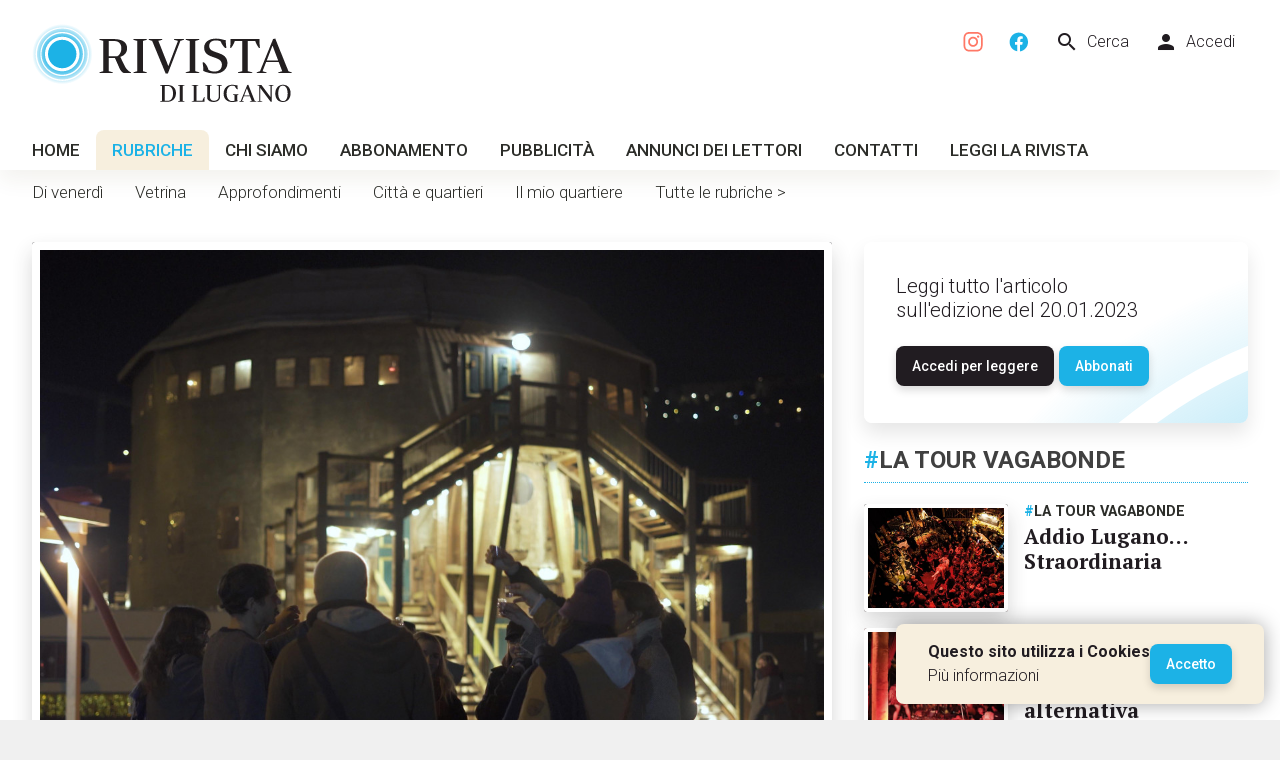

--- FILE ---
content_type: text/html; charset=utf-8
request_url: https://www.rivistadilugano.ch/711-cronache-mongole-dalla-tour-vagabonde
body_size: 6636
content:
<!doctype html>
<html lang="it">

<head>

    <!-- Developed by 
         Arcaweb - Switzerland
         www.arcaweb.ch    -->

    <!-- Document -->
    <title>Cronache mongole dalla Tour Vagabonde</title>
    <meta name="description" content="Radio Gwen ha preso casa in una yurta per proporre incontri e dibattiti: il primo ha riguardato il ruolo della cultura indipendente in Ticino.">
    <meta name="author" content="Società Editrice Rivista di Lugano SA">

    <!-- Display -->
    <meta charset="utf-8">
    <meta name="viewport" content="width=device-width, initial-scale=1">

    <!-- Theming -->
    <meta name="msapplication-TileColor" content="#ffffff">
    <meta name="msapplication-TileImage" content="/ms-icon-144x144.png">
    <meta name="theme-color" content="#ffffff">

    <!-- SEO -->
    <meta property="og:type" content="article">
    <meta property="og:article:published_time" content="2023-01-20T07:06:00+01:00">
    <meta property="og:article:modified_time" content="2023-03-31T11:30:05+02:00">
    <meta property="og:article:section" content="La Tour Vagabonde">
    <meta property="og:image" content="https://www.rivistadilugano.ch/files/a4/41/a44177da028aa7edf7c67fdcfc53410e.jpg">
    <meta property="og:url" content="https://www.rivistadilugano.ch/711-cronache-mongole-dalla-tour-vagabonde">
    <meta property="og:site_name" content="Rivista di Lugano">
    <meta property="og:title" content="Cronache mongole dalla Tour Vagabonde">
    <meta property="og:description" content="Radio Gwen ha preso casa in una yurta per proporre incontri e dibattiti: il primo ha riguardato il ruolo della cultura indipendente in Ticino.">
    <link rel="canonical" href="https://www.rivistadilugano.ch/711-cronache-mongole-dalla-tour-vagabonde" />

    <!-- Icons -->
    <link rel="apple-touch-icon" sizes="57x57" href="/img/favicon/apple-icon-57x57.png">
    <link rel="apple-touch-icon" sizes="60x60" href="/img/favicon/apple-icon-60x60.png">
    <link rel="apple-touch-icon" sizes="72x72" href="/img/favicon/apple-icon-72x72.png">
    <link rel="apple-touch-icon" sizes="76x76" href="/img/favicon/apple-icon-76x76.png">
    <link rel="apple-touch-icon" sizes="114x114" href="/img/favicon/apple-icon-114x114.png">
    <link rel="apple-touch-icon" sizes="120x120" href="/img/favicon/apple-icon-120x120.png">
    <link rel="apple-touch-icon" sizes="144x144" href="/img/favicon/apple-icon-144x144.png">
    <link rel="apple-touch-icon" sizes="152x152" href="/img/favicon/apple-icon-152x152.png">
    <link rel="apple-touch-icon" sizes="180x180" href="/img/favicon/apple-icon-180x180.png">
    <link rel="apple-touch-icon" href="/img/favicon/apple-touch-icon.png">
    <link rel="icon" type="image/png" sizes="192x192" href="/img/favicon/android-icon-192x192.png">
    <link rel="icon" type="image/png" sizes="32x32" href="/img/favicon/favicon-32x32.png">
    <link rel="icon" type="image/png" sizes="96x96" href="/img/favicon/favicon-96x96.png">
    <link rel="icon" type="image/png" sizes="16x16" href="/img/favicon/favicon-16x16.png">
    <link rel="icon" href="/img/favicon.png" type="image/png">
    <link rel="manifest" href="/img/favicon/manifest.json">

    <!-- Styles -->
    <link rel="stylesheet" href="/css/app.css?v=1697383832">

</head>

<body>
    
    <div class="app">

        <!-- Page header -->
        <div class="app-header s0">

            <a class="left" href="/">
                <img class="logo lazy" data-src="/img/logo.svg" height="78" width="260" alt="Rivista di Lugano" />
            </a>
            <div class="right">
                <div class="menu">
                    <a title="Seguici su Instagram" target="_blank" href="https://instagram.com/rivistadilugano"><img alt="" src="https://www.rivistadilugano.ch/img/instagram.svg" width="20" height="20"></a>
                    <a title="Seguici su Facebook" target="_blank" href="https://facebook.com/rivistadilugano"><img alt="" src="https://www.rivistadilugano.ch/img/facebook.svg" width="20" height="20"></a>
                    <a href="/cerca"><span class="material-icons">search</span> Cerca</a>
                    <a href="/profilo"><span class="material-icons">person</span>Accedi</a>
                </div>
            </div>
           

            <div class="nav-pri">
                <a href="/" >Home</a><a href="/rubriche" class="active">Rubriche</a><a href="/chi-siamo" >Chi siamo</a><a href="/abbonamento" >Abbonamento</a><a href="/pubblicita" >Pubblicità</a><a href="/annunci-lettori" >Annunci dei lettori</a><a href="/contatti" >Contatti</a><a href="/profilo" >Leggi la rivista</a>
            </div>

        </div>

        <!-- Page content -->
        <div class="app-content">
        
    <div class="nav-sec s0"><a  href="/rubriche/di-venerdi">Di venerdì</a><a  href="/rubriche/vetrina">Vetrina</a><a  href="/rubriche/approfondimenti">Approfondimenti</a><a  href="/rubriche/citta-e-quartieri">Città e quartieri</a><a  href="/rubriche/il-mio-quartiere">Il mio quartiere</a><a href="/rubriche">Tutte le rubriche &gt;</a></div>

        <div class="grid ">
            <div class="row">

                <div class="col l8 rdl-content">
                    <div class="rdl-image format-4-3 lazy zoomable mb2" data-src="/files/a4/41/a44177da028aa7edf7c67fdcfc53410e.jpg"></div>
                    <div class="rdl-tag"><a href="/rubriche/la-tour-vagabonde"><span class="rdl-blue">#</span>La Tour Vagabonde</a><span class="rdl-date"> | 20/01/2023</span></div>
                    <h1>Cronache mongole dalla Tour Vagabonde</h1>
                    <div class="blog-author"><div class="author-text">Marco Jäggli</div></div>
                    <h2>Radio Gwen ha preso casa in una yurta per proporre incontri e dibattiti: il primo ha riguardato il ruolo della cultura indipendente in Ticino.</h2>
                    <div class="rdl-text-section"><p>Come tutti, anche La Straordinaria ha un po&rsquo; risentito del rientro dalle vacanze, ma fino a un certo punto. Il secondo weekend della Tour Vagabonde sullo sterrato della Gerra a Lugano ha fatto registrare infatti due nuovi sold out e anche se non si sono forse riviste le folle oceaniche delle festivit&agrave;, un pubblico numeroso ha affollato la torre e il suo spiazzo fino a notte inoltrata sia nella serata del venerd&igrave; (con gli Indianiser) sia del sabato (ballando sulle note di diversi dj set). Tanti i curiosi che vi si sono recati per la prima volta, raggiunti dal passaparola.<br />Intanto, accanto alle attivit&agrave; de La Straordinaria, un piccolo squarcio di Mongolia &egrave; comparso nel sempre pi&ugrave; affollato villaggetto: una yurta (o Ger, in mongolo) &egrave; diventata il centro delle operazioni di Radio Gwen, storica emittente indipendente di Chiasso, che segue la manifestazione tre volte a settimana (mercoled&igrave;, venerd&igrave; e domenica) fino alla sua conclusione in marzo. All&rsquo;interno dell&rsquo;accogliente spazio vengono intervistati artisti e pubblico, dando anche luogo a dibattiti su tematiche d&rsquo;attualit&agrave;.<br />Si &egrave; cominciato domenica scorsa sfruttando la presenza dei fondatori di Cima Citt&agrave;, un progetto di residenze artistiche nell&rsquo;ex fabbrica di cioccolato di Cima Norma, per discutere del ruolo della cultura indipendente in Ticino e delle specificit&agrave; del nostro Cantone in ambito culturale. Al dibattito hanno partecipato Noah Sartori e Marco Miladinovic (membri dell&rsquo;associazione Idra che ha lanciato il progetto de La Straordinaria), Monica &laquo;Monci&raquo; Muraca (artista teatrale indipendente) e Gianfranco Helbling (direttore del Teatro sociale di Bellinzona). Dopo la discussione &egrave; andato in onda un podcast sulla Mongolia cui &egrave; seguito un rituale propiziatorio a base di vodka, secondo gli usi dei nomadi: un bicchierino alle stelle, uno alle montagne, uno alla terra e uno ai presenti, nella speranza che gli spiriti delle steppe difendano l&rsquo;operato della radio fino a fine marzo.<br />Il weekend alle porte si preannuncia incoraggiante con gli Appaloosa e la notissima (e local) Camilla Sparksss ad animare la serata del venerd&igrave;, mentre sabato ci saranno la danza di Benjamin Burger e la musica di Bitter Moon &amp; After 05:08. Domenica dalle 12 spazio invece al mercatino sostenibile Bazaar al Lago e alle 21 alla proiezione del film &laquo;Minsk&raquo;.&nbsp;</p></div>
                    <a class="button primary share-btn-fb" href="https://www.facebook.com/sharer/sharer.php?u=https%3A%2F%2Fwww.rivistadilugano.ch%2F711-cronache-mongole-dalla-tour-vagabonde" target="_blank"><span class="material-icons">facebook</span> Condividi</a>
                </div>

                <div class="col l4">

                    <div class="home-abo-offer frame mb1" style="height:auto;">
                        <div>
                            
            Leggi tutto l'articolo<br>sull'edizione del  20.01.2023
            <br><br><a class="button" href="/profilo">Accedi per leggere</a> <a class="button primary" href="/abbonamento/nuovo">Abbonati</a>
        
                        </div>
                    </div>


                    <a href="/rubriche/la-tour-vagabonde">
                        <h3 class="rdl-tag">
                        <span class="rdl-blue">#</span>La Tour Vagabonde
                        </h3>
                    </a>

                    
                    <div class="grid collapse row-listing-small">
                        <div class="row">
                            <div class="col s4 m3 l5">
                                <a class="rdl-title" href="/721-addio-lugano-straordinaria"><a class="rdl-title" href="/721-addio-lugano-straordinaria"><div class="rdl-image format-4-3 lazy" data-src="/files/d2/35/thumb_d23559d84ab6c7a73e385ee6a24f033f.jpg"></div></a>
                            </div>
                            <div class="col s8 m9 l7">
                                <div class="rdl-tag">
                                    <span class="rdl-blue">#</span>La Tour Vagabonde
                                </div>
                                <a class="rdl-title" href="/721-addio-lugano-straordinaria">
                                    Addio Lugano… Straordinaria
                                </a>
                            </div>
                        </div>
                    </div>
                    
                    <div class="grid collapse row-listing-small">
                        <div class="row">
                            <div class="col s4 m3 l5">
                                <a class="rdl-title" href="/719-come-dare-un-futuro-alla-cultura-alternativa"><a class="rdl-title" href="/719-come-dare-un-futuro-alla-cultura-alternativa"><div class="rdl-image format-4-3 lazy" data-src="/files/fd/5b/thumb_fd5b15ef47b73f2ba68ee038af4304a9.jpg"></div></a>
                            </div>
                            <div class="col s8 m9 l7">
                                <div class="rdl-tag">
                                    <span class="rdl-blue">#</span>La Tour Vagabonde
                                </div>
                                <a class="rdl-title" href="/719-come-dare-un-futuro-alla-cultura-alternativa">
                                    Come dare un futuro alla cultura alternativa
                                </a>
                            </div>
                        </div>
                    </div>
                    
                    <div class="grid collapse row-listing-small">
                        <div class="row">
                            <div class="col s4 m3 l5">
                                <a class="rdl-title" href="/718-la-straordinaria-si-avvia-verso-la-chiusura"><a class="rdl-title" href="/718-la-straordinaria-si-avvia-verso-la-chiusura"><div class="rdl-image format-4-3 lazy" data-src="/files/73/78/thumb_737848619d2f3c9a8e944a6db51fec41.jpg"></div></a>
                            </div>
                            <div class="col s8 m9 l7">
                                <div class="rdl-tag">
                                    <span class="rdl-blue">#</span>La Tour Vagabonde
                                </div>
                                <a class="rdl-title" href="/718-la-straordinaria-si-avvia-verso-la-chiusura">
                                    La Straordinaria si avvia verso la chiusura
                                </a>
                            </div>
                        </div>
                    </div>
                    
                    <div class="grid collapse row-listing-small">
                        <div class="row">
                            <div class="col s4 m3 l5">
                                <a class="rdl-title" href="/715-metti-un-weekend-alla-straordinaria-tra-musica-passeggiate-e-poesia"><a class="rdl-title" href="/715-metti-un-weekend-alla-straordinaria-tra-musica-passeggiate-e-poesia"><div class="rdl-image format-4-3 lazy" data-src="/files/2f/9f/thumb_2f9f55bed67b15ea34ee712d54bcaf0e.jpg"></div></a>
                            </div>
                            <div class="col s8 m9 l7">
                                <div class="rdl-tag">
                                    <span class="rdl-blue">#</span>La Tour Vagabonde
                                </div>
                                <a class="rdl-title" href="/715-metti-un-weekend-alla-straordinaria-tra-musica-passeggiate-e-poesia">
                                    Metti un weekend alla Straordinaria tra musica, passeggiate e poesia
                                </a>
                            </div>
                        </div>
                    </div>
                    
                    <div class="grid collapse row-listing-small">
                        <div class="row">
                            <div class="col s4 m3 l5">
                                <a class="rdl-title" href="/714-peter-kernel-coalla-straordinaria"><a class="rdl-title" href="/714-peter-kernel-coalla-straordinaria"><div class="rdl-image format-4-3 lazy" data-src="/files/f5/3e/thumb_f53e6cfa34aaa5f0788bc4992c3e2b58.jpg"></div></a>
                            </div>
                            <div class="col s8 m9 l7">
                                <div class="rdl-tag">
                                    <span class="rdl-blue">#</span>La Tour Vagabonde
                                </div>
                                <a class="rdl-title" href="/714-peter-kernel-coalla-straordinaria">
                                    Peter Kernel &amp; Co. alla Straordinaria
                                </a>
                            </div>
                        </div>
                    </div>
                    
                    <div class="grid collapse row-listing-small">
                        <div class="row">
                            <div class="col s4 m3 l5">
                                <a class="rdl-title" href="/713-risotto-poeti-e-parrucchiere-assassine"><a class="rdl-title" href="/713-risotto-poeti-e-parrucchiere-assassine"><div class="rdl-image format-4-3 lazy" data-src="/files/ef/31/thumb_ef31db857c78b524c6ebb7ff4a79da0c.jpg"></div></a>
                            </div>
                            <div class="col s8 m9 l7">
                                <div class="rdl-tag">
                                    <span class="rdl-blue">#</span>La Tour Vagabonde
                                </div>
                                <a class="rdl-title" href="/713-risotto-poeti-e-parrucchiere-assassine">
                                    Risotto, poeti e parrucchiere assassine
                                </a>
                            </div>
                        </div>
                    </div>
                    
                    <div class="grid collapse row-listing-small">
                        <div class="row">
                            <div class="col s4 m3 l5">
                                <a class="rdl-title" href="/712-i-giovedi-alla-ciclofficina-miao-tra-riparazioni-e-chiacchiere"><a class="rdl-title" href="/712-i-giovedi-alla-ciclofficina-miao-tra-riparazioni-e-chiacchiere"><div class="rdl-image format-4-3 lazy" data-src="/files/4f/69/thumb_4f69bae447b13896a874ff823d84ef67.jpg"></div></a>
                            </div>
                            <div class="col s8 m9 l7">
                                <div class="rdl-tag">
                                    <span class="rdl-blue">#</span>La Tour Vagabonde
                                </div>
                                <a class="rdl-title" href="/712-i-giovedi-alla-ciclofficina-miao-tra-riparazioni-e-chiacchiere">
                                    I giovedì alla «Ciclofficina Miao» tra riparazioni e chiacchiere 
                                </a>
                            </div>
                        </div>
                    </div>
                    
                </div>
                

            </div>

            
    <div class="row splide-carousel">
        <div class="col" style="padding-bottom:0;">
            <a class="rdl-tag" href="/rubriche/la-tour-vagabonde">
                Altro dalla rubrica <span class="rdl-blue">#</span>La Tour Vagabonde
            </a>
        </div>
        <div class="col">
            <section class="splide" aria-label="Antichi ricordi">
                <div class="splide__track" style="overflow:visible">
                    <ul class="splide__list">
                        
        <li class="splide__slide row-listing-small">
            <a href="/721-addio-lugano-straordinaria">
                <div class="rdl-image format-16-9 lazy" data-src="/files/d2/35/thumb_d23559d84ab6c7a73e385ee6a24f033f.jpg" alt="Addio Lugano… Straordinaria"></div>
                <div class="rdl-title">
                    <h5 style="margin-bottom:1rem;margin-top:1rem;">Addio Lugano… Straordinaria</h5>
                </div>    

            </a>
        </li>
        <li class="splide__slide row-listing-small">
            <a href="/710-il-fuoco-della-tour-vagabonde-scalda-linverno-luganese">
                <div class="rdl-image format-16-9 lazy" data-src="/files/78/8a/thumb_788a159a42b5c4fcb8a469f539b99a72.jpg" alt="Il fuoco della Tour Vagabonde scalda l’inverno luganese"></div>
                <div class="rdl-title">
                    <h5 style="margin-bottom:1rem;margin-top:1rem;">Il fuoco della Tour Vagabonde scalda l’inverno luganese</h5>
                </div>    

            </a>
        </li>
        <li class="splide__slide row-listing-small">
            <a href="/709-i-primi-applausi-nella-tour-vagabonde">
                <div class="rdl-image format-16-9 lazy" data-src="/files/dd/dc/thumb_dddc7432793ffc3157960bd96c00b5b7.jpg" alt="I primi applausi nella Tour Vagabonde"></div>
                <div class="rdl-title">
                    <h5 style="margin-bottom:1rem;margin-top:1rem;">I primi applausi nella Tour Vagabonde</h5>
                </div>    

            </a>
        </li>
        <li class="splide__slide row-listing-small">
            <a href="/711-cronache-mongole-dalla-tour-vagabonde">
                <div class="rdl-image format-16-9 lazy" data-src="/files/a4/41/thumb_a44177da028aa7edf7c67fdcfc53410e.jpg" alt="Cronache mongole dalla Tour Vagabonde"></div>
                <div class="rdl-title">
                    <h5 style="margin-bottom:1rem;margin-top:1rem;">Cronache mongole dalla Tour Vagabonde</h5>
                </div>    

            </a>
        </li>
        <li class="splide__slide row-listing-small">
            <a href="/701-la-tour-vagabonde-fa-gli-straordinari-a-lugano">
                <div class="rdl-image format-16-9 lazy" data-src="/files/f3/0e/thumb_f30ee40406684f5946158511a83118b2.jpg" alt="La Tour Vagabonde fa gli straordinari a Lugano"></div>
                <div class="rdl-title">
                    <h5 style="margin-bottom:1rem;margin-top:1rem;">La Tour Vagabonde fa gli straordinari a Lugano</h5>
                </div>    

            </a>
        </li>
        <li class="splide__slide row-listing-small">
            <a href="/718-la-straordinaria-si-avvia-verso-la-chiusura">
                <div class="rdl-image format-16-9 lazy" data-src="/files/73/78/thumb_737848619d2f3c9a8e944a6db51fec41.jpg" alt="La Straordinaria si avvia verso la chiusura"></div>
                <div class="rdl-title">
                    <h5 style="margin-bottom:1rem;margin-top:1rem;">La Straordinaria si avvia verso la chiusura</h5>
                </div>    

            </a>
        </li>
        <li class="splide__slide row-listing-small">
            <a href="/714-peter-kernel-coalla-straordinaria">
                <div class="rdl-image format-16-9 lazy" data-src="/files/f5/3e/thumb_f53e6cfa34aaa5f0788bc4992c3e2b58.jpg" alt="Peter Kernel &amp; Co. alla Straordinaria"></div>
                <div class="rdl-title">
                    <h5 style="margin-bottom:1rem;margin-top:1rem;">Peter Kernel &amp; Co. alla Straordinaria</h5>
                </div>    

            </a>
        </li>
        <li class="splide__slide row-listing-small">
            <a href="/713-risotto-poeti-e-parrucchiere-assassine">
                <div class="rdl-image format-16-9 lazy" data-src="/files/ef/31/thumb_ef31db857c78b524c6ebb7ff4a79da0c.jpg" alt="Risotto, poeti e parrucchiere assassine"></div>
                <div class="rdl-title">
                    <h5 style="margin-bottom:1rem;margin-top:1rem;">Risotto, poeti e parrucchiere assassine</h5>
                </div>    

            </a>
        </li>
        <li class="splide__slide row-listing-small">
            <a href="/702-venghino-signore-e-signori">
                <div class="rdl-image format-16-9 lazy" data-src="/files/51/a5/thumb_51a574dda0283c3aec17de3dc822fe71.jpg" alt="Venghino signore e signori!"></div>
                <div class="rdl-title">
                    <h5 style="margin-bottom:1rem;margin-top:1rem;">Venghino signore e signori!</h5>
                </div>    

            </a>
        </li>
        <li class="splide__slide row-listing-small">
            <a href="/712-i-giovedi-alla-ciclofficina-miao-tra-riparazioni-e-chiacchiere">
                <div class="rdl-image format-16-9 lazy" data-src="/files/4f/69/thumb_4f69bae447b13896a874ff823d84ef67.jpg" alt="I giovedì alla «Ciclofficina Miao» tra riparazioni e chiacchiere "></div>
                <div class="rdl-title">
                    <h5 style="margin-bottom:1rem;margin-top:1rem;">I giovedì alla «Ciclofficina Miao» tra riparazioni e chiacchiere </h5>
                </div>    

            </a>
        </li>
                    </ul>
                </div>
            </section>
        </div>
    </div>
            
        </div>

        
        </div>

        <!-- Page footer -->
        <div class="app-footer grid rdl-bg-lightgray">
            <div class="row">
                <div class="col s12 m5">
                    <a href="/">
                        <img width="260" height="78" class="logo" src="/img/logo.svg" alt="Rivista di Lugano" />
                    </a>
                    
                    <br />
                    <br /><span class="rdl-title">Dal 1938 il settimanale del Luganese</span>           
                    <br />
                    <br /><a class="left" style="margin-right:10px;" title="Seguici su Instagram" target="_blank" href="https://instagram.com/rivistadilugano"><img alt="" src="https://www.rivistadilugano.ch/img/instagram.svg" width="40" height="40"></a>
                    <a class="left" title="Seguici su Facebook" target="_blank" href="https://facebook.com/rivistadilugano"><img alt="" src="https://www.rivistadilugano.ch/img/facebook.svg" width="40" height="40"></a>
                    <br />
                    <span style="font-size:.9rem;">
                        <br />Copyright ©2022 www.rivistadilugano.ch
                        <br />Tutti i diritti riservati
                        <br /><a target="_blank" href="/contatti/privacy">Privacy policy</a> | <a target="_blank" href="/contatti/cookie-policy">Cookie policy</a>
                        <br />Sviluppato da <a target="_blank" href="https://www.arcaweb.ch">Arcaweb</a>
                    </span>
                    
                </div>
                <div class="col s12 m4">
                    <span class="rdl-title">Uffici e Redazione</span>
                    <br />
                    <br />Società Editrice Rivista di Lugano SA
                    <br />via Giovanni Maraini 15, 6900 Pregassona
                    <br />Tel. <a href="tel:+41919235631">+41 91 923 56 31</a>
                    <br />Fax <a href="fax:+41919213043">+41 91 921 30 43</a>
                    <br />Email <a href="mailto:info@rivistadilugano.ch">info@rivistadilugano.ch</a>

                </div>
                <div class="col s12 m3">

                    <span class="rdl-title">Mappa del sito</span>
                    <br />
                    <br /><a href="//">Home</a><br /><a href="/rubriche">Rubriche</a><br /><a href="/chi-siamo">Chi siamo</a><br /><a href="/abbonamento">Abbonamento</a><br /><a href="/pubblicita">Pubblicità</a><br /><a href="/annunci-lettori">Annunci dei lettori</a><br /><a href="/contatti">Contatti</a><br /><a href="/profilo">Leggi la rivista</a>

                    <br />
                    
                    <a class="left" style="margin-right:8px;" href="/cerca">Cerca nel sito</a>
                    <br /><a class="left" href="/profilo">Accedi</a>                
                    
                </div>
            </div>
        </div>

        <!-- Mobile menu -->
        <div class="app-header-mobile s">

            <a class="left" href="/">
                <img class="logo" width="210" height="63" src="/img/logo.svg" alt="Rivista di Lugano" />
            </a>

            <div class="right">
                <div class="mobile-menu-button">
                    <div></div>
                </div>
                <div class="mobile-menu s">
                    <div>
                        <a href="/">
                            <img class="logo" width="210" height="63" src="/img/logo.svg" alt="Rivista di Lugano" />
                        </a>
                        
                        <a href="/" >Home</a><a href="/rubriche" class="active">Rubriche</a><a href="/chi-siamo" >Chi siamo</a><a href="/abbonamento" >Abbonamento</a><a href="/pubblicita" >Pubblicità</a><a href="/annunci-lettori" >Annunci dei lettori</a><a href="/contatti" >Contatti</a><a href="/profilo" >Leggi la rivista</a>
                        <a href="/cerca"><span class="material-icons">search</span> Cerca</a>
                        <a href="/profilo"><span class="material-icons">person</span>Accedi</a>
                        <a title="Pagina facebook" target="_blank" href="https://facebook.com/rivistadilugano"><span class="material-icons">facebook</span> Seguici su facebook</a>
                        
                        
                    </div>
                </div>
            </div>

        </div>
        
        <div class="cookie-consent"><span><b>Questo sito utilizza i Cookies</b><br><a href="/contatti/cookie-policy" class="">Più informazioni</a></span><button type="button" class="button primary accept-cookies">Accetto</button></div>

    </div>


    <!-- Deferred styles -->
    <noscript id="deferred-styles">
        <link rel="stylesheet" href="https://fonts.googleapis.com/css2?family=PT+Serif:wght@400;700&family=Roboto:wght@300;500;700&display=swap&family=Material+Icons">
        <link rel="stylesheet" href="/lib/flag-icons/css/flag-icons.min.css">
        <link rel="stylesheet" href="https://cdn.jsdelivr.net/npm/@splidejs/splide@4.1.4/dist/css/splide.min.css">
        <link rel="stylesheet" href="/lib/photoswipe/photoswipe.css">
    <link rel="stylesheet" href="/lib/photoswipe/default-skin/default-skin.css">
    
    </noscript>

    <!-- Scripts -->

    
    
    <script src="/lib/jquery/jquery-3.6.0.min.js"></script>
    <script src="https://cdn.jsdelivr.net/npm/@splidejs/splide@4.1.4/dist/js/splide.min.js"></script>
    <script src="/lib/photoswipe/photoswipe.min.js"></script>
    <script src="/lib/photoswipe/photoswipe-ui-default.min.js"></script>
    <script src="/js/app.js?v=1696055429"></script>
    <!-- Photo swipe -->
    <div class="pswp" tabindex="-1" role="dialog" aria-hidden="true">

        <div class="pswp__bg"></div>
        <div class="pswp__scroll-wrap">

            <div class="pswp__container">
                <div class="pswp__item"></div>
                <div class="pswp__item"></div>
                <div class="pswp__item"></div>
            </div>

            <div class="pswp__ui pswp__ui--hidden">

                <div class="pswp__top-bar">

                    <div class="pswp__counter"></div>
                    <button class="pswp__button pswp__button--close" title="Close (Esc)"></button>
                    <button class="pswp__button pswp__button--share" title="Share"></button>
                    <button class="pswp__button pswp__button--fs" title="Toggle fullscreen"></button>
                    <button class="pswp__button pswp__button--zoom" title="Zoom in/out"></button>
                    <div class="pswp__preloader">
                        <div class="pswp__preloader__icn">
                            <div class="pswp__preloader__cut">
                                <div class="pswp__preloader__donut"></div>
                            </div>
                        </div>
                    </div>
                </div>

                <div class="pswp__share-modal pswp__share-modal--hidden pswp__single-tap">
                    <div class="pswp__share-tooltip"></div>
                </div>

                <button class="pswp__button pswp__button--arrow--left" title="Previous (arrow left)">
                </button>

                <button class="pswp__button pswp__button--arrow--right" title="Next (arrow right)">
                </button>

                <div class="pswp__caption">
                    <div class="pswp__caption__center"></div>
                </div>

            </div>

        </div>

    </div>

    <script>
        var content_gallery_items = [{"src":"\/files\/a4\/41\/a44177da028aa7edf7c67fdcfc53410e.jpg","w":0,"h":0,"title":null}];
    </script>
    <script type="application/ld+json">
    {
      "@context": "https://schema.org",
      "@type": "NewsArticle",
      "mainEntityOfPage": {
        "@type": "WebPage",
        "@id": "https://www.rivistadilugano.ch/711-cronache-mongole-dalla-tour-vagabonde"
      },
      "headline": "Cronache mongole dalla Tour Vagabonde",
      "image": [
        "/files/a4/41/a44177da028aa7edf7c67fdcfc53410e.jpg"
      ],
      "datePublished": "2023-01-20T07:06:00+01:00",
      "dateModified": "2023-03-31T11:30:05+02:00",
      "author": {
        "@type": "Person",
        "name": "Marco J\u00e4ggli",
        "url": "https://www.rivistadilugano.ch"
      },
      "publisher": {
        "@type": "Organization",
        "name": "Rivista di Lugano",
        "logo": {
          "@type": "ImageObject",
          "url": "https://www.rivistadilugano.ch/img/logo.png"
        }
      }
    }
    </script>

    

    <script>
      var loadDeferredStyles = function() {
        var addStylesNode = document.getElementById("deferred-styles");
        var replacement = document.createElement("div");
        replacement.innerHTML = addStylesNode.textContent;
        document.body.appendChild(replacement)
        addStylesNode.parentElement.removeChild(addStylesNode);
      };
      var raf = window.requestAnimationFrame || window.mozRequestAnimationFrame ||
          window.webkitRequestAnimationFrame || window.msRequestAnimationFrame;
      if (raf) raf(function() { window.setTimeout(loadDeferredStyles, 0); });
      else window.addEventListener('load', loadDeferredStyles);
    </script>

    
                <!-- Global site tag (gtag.js) - Google Analytics -->
                <script async src="https://www.googletagmanager.com/gtag/js?id=UA-35859789-44"></script>
                <script>
                    window.dataLayer = window.dataLayer || [];
                    function gtag(){dataLayer.push(arguments);}
                    gtag('js', new Date());
                    gtag('config', 'UA-35859789-44');
                </script>

</body>
</html>